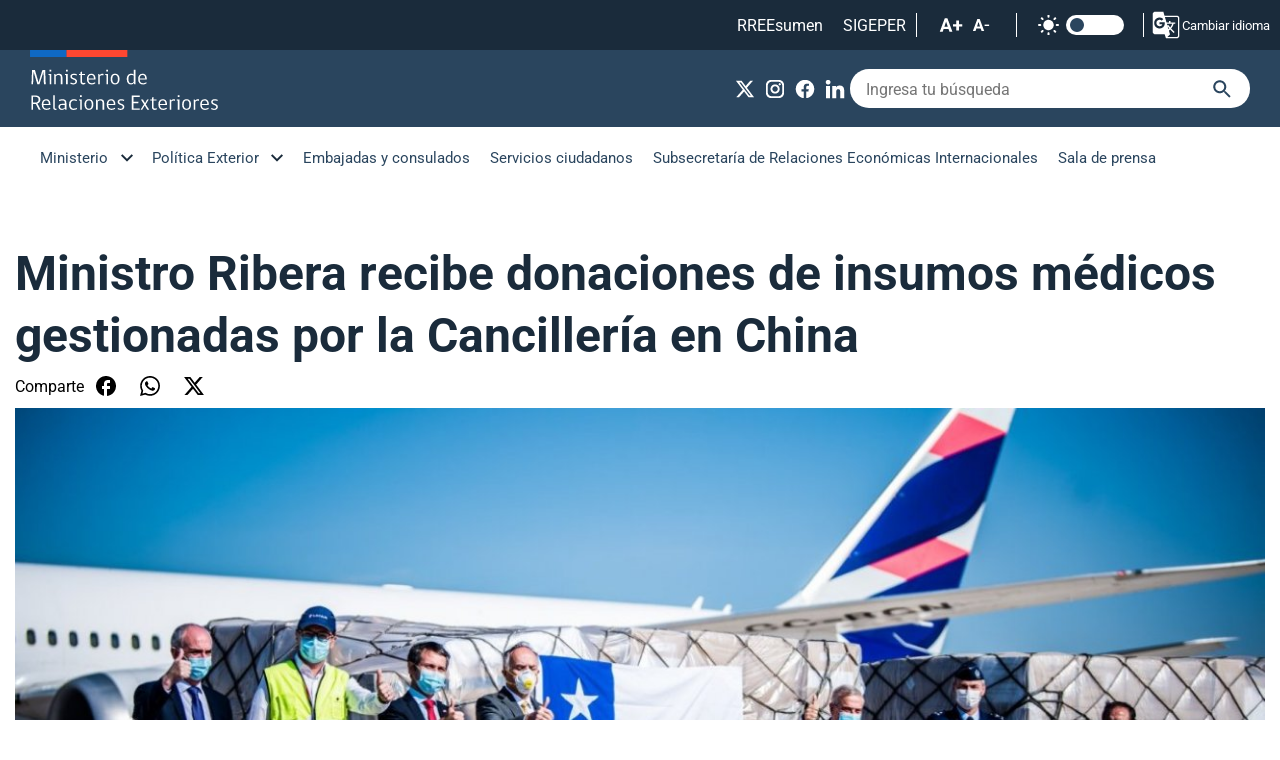

--- FILE ---
content_type: text/html; charset=utf-8
request_url: https://www.minrel.gob.cl/sala-de-prensa/ministro-ribera-recibe-donaciones-de-insumos-medicos-gestionadas-por-la
body_size: 8660
content:
<!DOCTYPE HTML>
<html lang="es-CL">
    <head>
        <!-- Meta tags -->
        

<!-- 20250520161900 -->
<title>Ministro Ribera recibe donaciones de insumos médicos gestionadas por la Cancillería en China | Ministerio de Relaciones Exteriores</title>
<meta name="robots" content="index,follow,noodp,noydir">
<meta charset="utf-8">
<meta name="description" content="">
<link rel="canonical" href="https://minrel.gob.cl/sala-de-prensa/ministro-ribera-recibe-donaciones-de-insumos-medicos-gestionadas-por-la">
<!-- utiles -->
<meta name="viewport" content="width=device-width, initial-scale=1.0">
<meta name="HandheldFriendly" content="True">
<meta name="format-detection" content="telephone=no">
<meta http-equiv="X-UA-Compatible" content="IE=edge">
<meta name="author" content="Ministerio de Relaciones Exteriores" >
<link rel="shorcut icon" href="/favicon.ico" type="image/x-icon">
<link rel="icon" href="/favicon.ico" type="image/x-icon">
<!-- Meta tags Twitter-->
<meta name="twitter:card" content="summary_large_image">

<meta name="twitter:title" content="Ministro Ribera recibe donaciones de insumos médicos gestionadas por la Cancillería en China | Ministerio de Relaciones Exteriores">
<meta name="twitter:description" content="">

<meta property="twitter:image" content="https://minrel.gob.cl/minrel/site/artic/20250520/imag/foto_0000000620250520161900/a3.jpeg">



<!-- Meta tags FB  -->
<meta property="og:url" content="https://minrel.gob.cl/sala-de-prensa/ministro-ribera-recibe-donaciones-de-insumos-medicos-gestionadas-por-la">
<meta property="og:type" content="website">
<meta property="og:title" content="Ministro Ribera recibe donaciones de insumos médicos gestionadas por la Cancillería en China | Ministerio de Relaciones Exteriores">
<meta property="og:description" content="">

<meta property="og:image" content="https://minrel.gob.cl/minrel/site/artic/20250520/imag/foto_0000000620250520161900/a3.jpeg">
<meta property="og:image:width" content="1200">
<meta property="og:image:height" content="461">
        


<script type="application/ld+json">
{
    "@context": "https://schema.org/",
    "@type": "NewsArticle",
    "mainEntityOfPage": {
        "@type": "Webpage",
        "name": "Ministerio de Relaciones Exteriores",
        "url": "https://minrel.gob.cl/sala-de-prensa/ministro-ribera-recibe-donaciones-de-insumos-medicos-gestionadas-por-la"
    },
    "headline": "<p>Ministro Ribera recibe donaciones de insumos médicos gestionadas por la Cancillería en China</p>",
    "image": [
        "https://minrel.gob.cl/minrel/site/artic/20250520/imag/foto_0000000620250520161900/a3.jpeg","https://minrel.gob.cl/minrel/site/artic/20250520/imag/foto_0000000520250520161900/a3.jpeg"
    ],
    "inLanguage": "es-ES",
    "datePublished": "2020-05-14T16:18:00-04:00",
    "author": {
        "@type": "organization",
        "name": "Ministerio de Relaciones Exteriores"
    },
    "publisher": {
        "@type": "organization",
        "logo": {"@type": "imageobject", "url": "https://minrel.gob.cl/minrel/imag/v1/logos/logo-main.svg"},
        "name": "Ministerio de Relaciones Exteriores",
        "sameAs": ["https://www.facebook.com/MinrelChile", "https://twitter.com/@Minrel_Chile"]
    }
}
</script>
        <!--CSS-->
        <link href="/minrel/css/css/main-av-1755618771-av-.css" rel="stylesheet" type="text/css">
<link href="/minrel/css/css/fonts-av-1755618771-av-.css" rel="stylesheet" type="text/css">
<link href="/minrel/css/css/layout-av-1755618771-av-.css" rel="stylesheet" type="text/css">
<link href="/minrel/css/css/swiper-bundle.min-av-1755618771-av-.css" rel="stylesheet" type="text/css">
        <link href="/minrel/css/css/articulo-av-1755618771-av-.css" rel="stylesheet" type="text/css">
        <link href="/minrel/css/css/estilos_vtxt-av-1755618771-av-.css" rel="stylesheet" type="text/css">
        <link rel="stylesheet" type="text/css" href="/minrel/css/css/print-av-1755618771-av-.css" media="print" />
        <!-- Global site tag (gtag.js) - Google Analytics -->
<script async src="https://www.googletagmanager.com/gtag/js?id=G-Y0L5D8MJJW"></script>
<script>
  window.dataLayer = window.dataLayer || [];
  function gtag(){dataLayer.push(arguments);}
  gtag('js', new Date());
  gtag('config', 'G-Y0L5D8MJJW');
</script>
    </head>
    <body class="articulo">
        
        <!-- saltar al contenido-->
        <div class="access1">
            <a href="#contenido-ppal" tabindex="-1">Click acá para ir directamente al contenido</a>
        </div>
        <!--HEADER-->
        <header id="header" class="header">
    <nav class="header__cont">
        <!-- menú Escritorio -->
        <!-- navegación principal -->
        <div class="header__top">
            <ul class="header__links-sec">
            	 
                <li><a href="https://sites.google.com/minrel.gob.cl/rreesumen2/inicio" target="_blank" alt="RREEsumen">RREEsumen</a></li>
                  
                <li><a href="https://diper.minrel.gov.cl/airh/serhumano/minrel.login" target="_blank" alt="SIGEPER">SIGEPER</a></li>
                 
                <li>
                    <!-- barra accesibilidad -->
                    <div class="acc-cont">
                        <div class="acc-holder">
                            <ul class="cont-access">
                                <li class="cont-access__buttons">
                                    <!-- A+ -->
                                    <span class="acc-icon ic-text-lg"></span>
                                    <!-- A- -->
                                    <span class="acc-icon ic-text-sm"></span>
                                </li>
                                <li>
                                    <label class="switch">
                                        <input type="checkbox" id="toggle-theme">
                                        <span class="slider round"></span>
                                    </label>
                                </li> <!-- Contrast -->
                            </ul>
                        </div>
                    </div>
                    <!-- FIN barra accesibilidad -->
                </li>
                
                <li>  
                    <div class="class-menu-translate google">
                        <div class="header__translate">
                            <button onclick="showDisclaimer()" class="btn-disclaimer"><img src="/minrel/imag/v1/icon/ic-translate.svg" alt=""> Cambiar idioma</button>
                        </div>
                        <div class="disclaimer">
                            <div id="disclaimer" class="disclaimer-box">
                                <button class="btn-close" onclick="closeDisclaimer()">
                                    <img src="/minrel/imag/v1/icon/ic-close-b.svg" alt="">
                                </button>
                                <div class="class-menu-translate google skiptranslate goog-te-gadget" id="google_translate_element">
                                </div>
                                <h2 class="tit">Aviso de exención de responsabilidad</h2>
                                <p class="baj">Esto es una traducción automática generada por el servicio de Google.</p>
                                <button class="btn-main" onclick="closeDisclaimer()">Cerrar</button>
                            </div>
                        </div>
                    </div>
                        <script type="text/javascript">
                            function googleTranslateElementInit() {
                                new google.translate.TranslateElement({pageLanguage: 'es', includedLanguages: 'en,es', layout: google.translate.TranslateElement.InlineLayout.SIMPLE, gaTrack: true}, 'google_translate_element');
                            }
                        </script>
                        <script type="text/javascript" src="https://translate.google.com/translate_a/element.js?cb=googleTranslateElementInit"></script>
                </li>
                
            </ul>
        </div>
        <div class="desktop">
            <div class="header__main">
                <div class="auxi">
                       
                    <figure class="header__logo">
                        <a href="https://www.minrel.gob.cl" target="_top">
                            <img src="/minrel/site/artic/20250519/imag/foto_0000000120250519181505/logo-main.svg" alt="Logo">
                        </a>
                    </figure>
                               
                    <div class="header__group">
                        <ul class="header__social">
                                 
                            <li><a href="https://x.com/Minrel_Chile" target="_blank"><img src="/minrel/site/artic/20250519/imag/foto_0000000120250519181614/ic-x-w.svg" alt="X"></a></li>
                                 
                            <li><a href="https://www.instagram.com/cancilleriachile/?hl=es" target="_blank"><img src="/minrel/site/artic/20250605/imag/foto_0000000320250605120632/Cosas_web_instagram.png" alt="Instagram"></a></li>
                                 
                            <li><a href="https://www.facebook.com/MinrelChile" target="_blank"><img src="/minrel/site/artic/20250605/imag/foto_0000000220250605121019/Cosas_web_facebook.png" alt="Facebook"></a></li>
                                 
                            <li><a href="https://www.linkedin.com/company/86350147/" target="_blank"><img src="/minrel/site/artic/20250605/imag/foto_0000000320250605120947/Cosas_web_linkedin.png" alt="LinkedIn"></a></li>
                              
                        </ul>
                        <!-- barra búsqueda -->
                        <form id="form_buscar" method="post" action="/cgi-bin/prontus_search.cgi">
                            <input type="hidden" id="search_prontus" name="search_prontus" value="minrel" />
                            <input type="hidden" name="search_idx" value="all" />
                            <input type="hidden" name="search_tmp" value="search.html" />
                            <input type="hidden" name="search_modo" value="and" />
                            <input type="hidden" name="search_orden" value="cro" />
                            <div class="header__search">
                                <input type="text" class="search-input" name="search_texto" placeholder="Ingresa tu búsqueda">
                                <button class="search-icon" type="submit"><img src="/minrel/imag/v1/icon/ic-search-b.svg" alt=""></button>
                            </div>
                        </form>
                        <!-- FIN barra búsqueda -->
                    </div>
                </div>
            </div>
            <div class="header__bottom">
                <div class="auxi">
                    <!-- menu -->
                    <ul class="header__links">
                        
                        
                        <li class="desp">
                            <a href="#">Ministerio</a>
                            <ul class="sub-menu">
                                  
                                <li><a href="/ministerio/autoridades" target="_top">Autoridades</a></li>
                                    
                                <li><a href="/ministerio/mision-objetivos-y-valores" target="_top">Misión, objetivos y valores</a></li>
                                    
                                <li><a href="/ministerio/organigrama" target="_top">Organigrama</a></li>
                                    
                                <li><a href="/direcciones" target="_top">Direcciones</a></li>
                                    
                                <li><a href="/ministerio/sitios-relacionados" target="_top">Sitios relacionados</a></li>
                                    
                                <li><a href="/ceremonial-y-protocolo" target="_top">Ceremonial y protocolo</a></li>
                                    
                                <li><a href="/archivo-general-historico" target="_top">Archivo General Histórico</a></li>
                                    
                                <li><a href="/gestion-publica" target="_top">Gestión Pública</a></li>
                                                          
                            </ul>
                        </li>
                        
                        
                        
                        
                        <li class="desp">
                            <a href="#">Política Exterior</a>
                            <ul class="sub-menu">
                                  
                                <li><a href="/politica-exterior/principios-y-prioridades" target="_top">Principios y prioridades</a></li>
                                    
                                <li><a href="/politica-exterior/asuntos-bilaterales" target="_top">Asuntos bilaterales</a></li>
                                    
                                <li><a href="/division-de-asuntos-multilaterales" target="_blank">Asuntos multilaterales</a></li>
                                    
                                <li><a href="/secretaria-general-politica-exterior" target="_top">Secretaría General de Política Exterior</a></li>
                                      
                                <li><a href="https://politicaexteriorfeminista.minrel.gob.cl" target="_blank">Política Exterior Feminista</a></li>
                                                              
                            </ul>
                        </li>
                        
                        
                        
                        
                        <li><a href="https://www.chile.gob.cl" target="_blank">Embajadas y consulados</a></li>
                        
                        
                        <li><a href="/servicios-ciudadanos" target="_top">Servicios ciudadanos</a></li>
                        
                        
                        <li><a href="https://www.subrei.gob.cl" target="_blank">Subsecretaría de Relaciones Económicas Internacionales</a></li>
                        
                        
                        <li><a href="/minrel/sala-de-prensa/p/1" target="_top">Sala de prensa</a></li>
                        
                    </ul>
                    <!-- menú -->
                </div>
            </div>
            <!-- /navegación principal -->
        </div>
        <!-- FIN menú Escritorio -->
        <!-- menú móvil -->
        <div class="menu-responsive mobile">
            <div class="top-bar">
                <figure class="cont-logo">
                      
                    <a href="https://www.minrel.gob.cl" target="_top">
                        <img src="/minrel/site/artic/20250519/imag/foto_0000000120250519181505/logo-main.svg" alt="Logo">
                    </a>
                                
                </figure>
                <div class="btns-sec">
                    <input class="menu-btn" type="checkbox" id="menu-btn">
                    <label class="menu-icon" for="menu-btn"><span class="navicon"></span></label>
                </div>
            </div>
            <nav class="menu">
                <!-- barra búsqueda -->
                <form id="form_buscar" method="post" action="/cgi-bin/prontus_search.cgi">
                    <input type="hidden" id="search_prontus" name="search_prontus" value="minrel" />
                    <input type="hidden" name="search_idx" value="all" />
                    <input type="hidden" name="search_tmp" value="search.html" />
                    <input type="hidden" name="search_modo" value="and" />
                    <input type="hidden" name="search_orden" value="cro" />
                    <div class="menu__search">
                        <input type="text" class="search-input" name="search_texto" placeholder="Ingresa tu búsqueda">
                        <button class="search-icon" type="submit"><img src="/minrel/imag/v1/icon/ic-search-b.svg" alt=""></button>
                    </div>
                </form>
                <!-- FIN barra búsqueda -->
                <ul class="menu__links">
                    
                    
                    <li class="accordionItem close">
                        <a href="#" class="main-link accordionItemHeading link">Ministerio <figure class="arrow"><img src="/minrel/imag/v1/icon/ic-chevron-down-b.svg" alt=""></figure></a>
                        <ul class="accordionItemContent">
                              
                            <li><a href="/ministerio/autoridades" target="_top">Autoridades</a></li>
                                
                            <li><a href="/ministerio/mision-objetivos-y-valores" target="_top">Misión, objetivos y valores</a></li>
                                
                            <li><a href="/ministerio/organigrama" target="_top">Organigrama</a></li>
                                
                            <li><a href="/direcciones" target="_top">Direcciones</a></li>
                                
                            <li><a href="/ministerio/sitios-relacionados" target="_top">Sitios relacionados</a></li>
                                
                            <li><a href="/ceremonial-y-protocolo" target="_top">Ceremonial y protocolo</a></li>
                                
                            <li><a href="/archivo-general-historico" target="_top">Archivo General Histórico</a></li>
                                
                            <li><a href="/gestion-publica" target="_top">Gestión Pública</a></li>
                                                      
                        </ul>
                    </li>
                                      
                    
                    
                    
                    <li class="accordionItem close">
                        <a href="#" class="main-link accordionItemHeading link">Política Exterior <figure class="arrow"><img src="/minrel/imag/v1/icon/ic-chevron-down-b.svg" alt=""></figure></a>
                        <ul class="accordionItemContent">
                              
                            <li><a href="/politica-exterior/principios-y-prioridades" target="_top">Principios y prioridades</a></li>
                                
                            <li><a href="/politica-exterior/asuntos-bilaterales" target="_top">Asuntos bilaterales</a></li>
                                
                            <li><a href="/division-de-asuntos-multilaterales" target="_blank">Asuntos multilaterales</a></li>
                                
                            <li><a href="/secretaria-general-politica-exterior" target="_top">Secretaría General de Política Exterior</a></li>
                                  
                            <li><a href="https://politicaexteriorfeminista.minrel.gob.cl" target="_blank">Política Exterior Feminista</a></li>
                                                          
                        </ul>
                    </li>
                                      
                    
                    
                                      
                    <li><a href="https://www.chile.gob.cl" target="_blank">Embajadas y consulados</a></li>
                    
                                      
                    <li><a href="/servicios-ciudadanos" target="_top">Servicios ciudadanos</a></li>
                    
                                      
                    <li><a href="https://www.subrei.gob.cl" target="_blank">Subsecretaría de Relaciones Económicas Internacionales</a></li>
                    
                                      
                    <li><a href="/minrel/sala-de-prensa/p/1" target="_top">Sala de prensa</a></li>
                    
                </ul>
                <ul class="cont-access">
                    <li class="access">
                        <label class="switch">
                            <input type="checkbox" id="toggle-theme-mobile">
                            <span class="slider round"></span>
                        </label>
                        <p class="txt-light">modo claro</p>
                        <p class="txt-dark">modo oscuro</p>
                    </li>
                </ul>
            </nav>
        </div>
        <!-- FIN menú móvil -->
        <div class="separa"></div>
    </nav>
    <script>
        function showDisclaimer() {
        var disclaimer = document.getElementById("disclaimer");
        disclaimer.style.display = "block";
        }

        function closeDisclaimer() {
        var disclaimer = document.getElementById("disclaimer");
        disclaimer.style.display = "none";
        }
    </script>
</header>
        <!--/HEADER-->
        <!--CONTENIDO-->
        <div class="main">
            <!-- destacado principal -->
            <header class="enc-main enc-main__art">
                <div class="auxi">
                    <div class="enc-main__content">
                        
                        <h2 class="enc-main__title">Ministro Ribera recibe donaciones de insumos médicos gestionadas por la Cancillería en China</h2>
                        <ul class="tools">
    <li class="tools__title">Comparte</li>
    <li><a href="https://www.facebook.com/sharer/sharer.php?u=https://minrel.gob.cl/sala-de-prensa/ministro-ribera-recibe-donaciones-de-insumos-medicos-gestionadas-por-la" target="_blank"><img src="/minrel/imag/v1/icon/ic-facebook-b.svg" alt=""></a></li>
    <li><a href="https://api.whatsapp.com/send?text=Leyendo%20Ministro Ribera recibe donaciones de insumos médicos gestionadas por la Cancillería en China%20en%20https://minrel.gob.cl/sala-de-prensa/ministro-ribera-recibe-donaciones-de-insumos-medicos-gestionadas-por-la" target="_blank"><img src="/minrel/imag/v1/icon/ic-whatsapp-b.svg" alt=""></a></li>
    <li><a href="https://twitter.com/intent/tweet?text=Leyendo%20Ministro Ribera recibe donaciones de insumos médicos gestionadas por la Cancillería en China%20en&url=https://minrel.gob.cl/sala-de-prensa/ministro-ribera-recibe-donaciones-de-insumos-medicos-gestionadas-por-la" target="_blank"><img src="/minrel/imag/v1/icon/ic-x-b.svg" alt=""></a></li>
</ul>


                        
                        <img class="enc-main__img" src="/minrel/site/artic/20250520/imag/foto_0000000120250520161900/a3.jpeg" alt="Ministro Ribera recibe donaciones de insumos médicos gestionadas por la Cancillería en China">
                        
                        
                        <p class="enc-main__date">Jueves, 14 de mayo de 2020</p>
                        
                    </div>
                </div>
            </header>
            <!-- /destacado principal -->
            <!-- artículo  -->
            <section class="art-content">
                <div class="auxi">
                    

                    <!--STIT_vtxt_cuerpo-->
                    
                    
<!--STIT_vtxt_cuerpo-->
<div class="anclas">
    
</div>
<!--/STIT_vtxt_cuerpo-->


                    <div class="CUERPO">
                        <p>Hasta la losa del aeropuerto Arturo Merino Benítez llegó el Canciller, Teodoro Ribera, junto al Ministro de Salud, Jaime Mañalich, y al Subsecretario de Relaciones Económicas Internacionales (Subrei), Rodrigo Yáñez, para recibir el avión Latam 1204 proveniente de Beijing, China (vía Sydney). El vuelo trajo al país 60 ventiladores mecánicos no invasivos, 1.664.900 mascarillas y otros elementos de protección, donados en China por personas y empresas de ese país, para hacer frente a la emergencia sanitaria generada por el Covid- 19.</p>
<p>El cargamento de 21 toneladas de insumos médicos, donados gracias a la campaña solidaria "China ayuda a Chile", coordinada por la Cancillería y la Embajada de Chile en China –encabezada por Luis Schmidt–, cuando ambos países celebran 50 años de relaciones diplomáticas, está avaluado en 2,5 millones de dólares. Se trata de la primera de tres cargas de donaciones que serán recibidas.</p>
<p>Entre los insumos que contiene, se encuentran 215 mil guantes, 19.960 termómetros digitales, 2.500 kits de toma de muestras Covid-19, 15.180 trajes de aislamiento, 1.800 lentes de protección, tres cabinas de desinfección, dos cámaras de temperatura, dos cámaras termográficas infrarrojas y una unidad de cuarentena epidémica.</p>
<p>La donación total, valorada en 6 a 8 millones de dólares, involucró a compañías e instituciones como Alibaba, JDCom, China Minmetals, Chinalco, Youtong, Didi, Dahua y la Univesidad de Tsinghua.</p>
<p><img src="https://www.minrel.gob.cl/minrel/site/artic/20200519/imag/foto_0000001020200519160744/a2.jpeg" class="responsive-img"> </p>
<p>"Desde el inicio de esta pandemia, la Cancillería ha trabajado con mucha fuerza y ha volcado todos sus esfuerzos tanto en ayudar a regresar a los chilenos que han quedado varados en distintos países, como en conseguir donde haga falta los insumos médicos que nos ayuden a superar la emergencia. Hoy ponemos esta generosa donación en manos del Ministerio de Salud para que vaya en directa ayuda de nuestros compatriotas", destacó el Canciller Ribera, apenas aterrizó el avión.</p>
<p>El Subsecretario de Relaciones Económicas Internacionales, Rodrigo Yáñez, agregó que, en el marco de la emergencia sanitaria, Subrei ha puesto la política comercial a favor de la ciudadanía, desempeñando un rol articulador en la facilitación del comercio.</p>
<p>"Nuestra gestión ha estado enfocada en asegurar el flujo del comercio con énfasis en insumos médicos críticos para enfrentar esta pandemia. Por medio de un trabajo articulado hemos podido concretar un puente aéreo de ayuda humanitaria dadas las buenas relaciones que Chile tiene con nuestros socios comerciales en Oceanía y el Asia Pacífico", dijo.</p>
<p>Cabe destacar que, por primera vez, Grupo Latam aterrizó en Beijing para ir en búsqueda de insumos médicos, en un vuelo que representó una compleja operación en términos logísticos y de conectividad. </p>
                    </div>
                    

                    

                    
                    
                    
                
                    
                    <!-- Validación de archivos adjuntos-->
























                    
                </div>
            </section>

            <!-- artículos relacionados -->
            

    






<section class="box__arts bg-lightblue">
        <div class="auxi">
            <div class="block-head">
                <h2 class="block-head__title">Relacionados</h2>
            </div>
            <div class="grid gap-m-20">
                <div class="grid__col g-xs-12 g-sm-12 g-md-12 g-lg-6 g-xl-6">
                    <article class="card">
                        <div class="card__auxi">
                            <figure class="card__img">
                                
                                <img src="/minrel/site/artic/20260120/imag/foto_0000000420260120155929/DSC09975.jpg" alt="">
                                
                                
                            </figure>
                            <div class="card__content">
                                <a href="/sala-de-prensa/canciller-se-reune-con-la-representante-regional-de-acnur">
                                    <p class="card__date">Martes 20 de enero de 2026</p>
                                    <h3 class="card__title">Canciller se reúne con la representante regional de Acnur</h3>
                                </a>
                            </div>
                        </div>
                    </article>
                </div>
                <div class="grid__col g-xs-12 g-sm-12 g-md-12 g-lg-6 g-xl-6">




                    
                    <article class="card card__txt">
                        <div class="card__auxi">
                            <div class="card__content">
                                <a href="/sala-de-prensa/chile-y-japon-firman-acuerdo-para-la-transaccion-de-creditos-de-carbono">
                                    <p class="card__date">Viernes 16 de enero de 2026</p>
                                    <h3 class="card__title">Chile y Japón firman acuerdo para la transacción de créditos de carbono</h3>
                                </a>
                            </div>
                        </div>
                    </article>




                    
                    <article class="card card__txt">
                        <div class="card__auxi">
                            <div class="card__content">
                                <a href="/sala-de-prensa/canciller-participa-en-comision-de-alto-nivel-para-el-corredor-bioceanico">
                                    <p class="card__date">Viernes 16 de enero de 2026</p>
                                    <h3 class="card__title">Canciller participa en Comisión de Alto Nivel para el Corredor Bioceánico Vial</h3>
                                </a>
                            </div>
                        </div>
                    </article>




                    
                    <article class="card card__txt">
                        <div class="card__auxi">
                            <div class="card__content">
                                <a href="/sala-de-prensa/canciller-en-congreso-del-futuro-el-acuerdo-bbnj-representa-uno-de-los">
                                    <p class="card__date">Viernes 16 de enero de 2026</p>
                                    <h3 class="card__title">Canciller en Congreso Futuro: “El Acuerdo BBNJ representa uno de los mayores avances del multilateralismo oceánico en las últimas décadas”</h3>
                                </a>
                            </div>
                        </div>
                    </article>






                </div>
        </div>
    </div>
</section>


    

           
            <!-- FIN artículos relacionados -->
            

        </div>
        <!--/CONTENIDO-->

        <!--FOOTER-->
        <!--FOOTER-->
<footer class="footer">
	<div class="auxi">
		<div class="footer__top">
			   
                <a href="/minrel/site/edic/base/port/inicio.html" target="_top" class="footer__logo">
                 <img src="/minrel/site/artic/20250519/imag/foto_0000000120250519182523/logo-footer.svg" alt="Logo footer">
				</a>
			   
			<div class="footer__btns">
				  
				<ul class="footer__social">
                      
				</ul>
			</div>
		</div>
		<div class="footer__row">
			 
			<ul class="footer__col">
				<li class="footer__title">Links de interés</li>
                  
                <li><a href="https://participacionciudadana.minrel.gob.cl" target="_blank">Participación Ciudadana</a></li>
                    
                <li><a href="https://tramites.minrel.gov.cl/consultaciudadana/" target="_blank">Consulta Ciudadana</a></li>
                    
                <li><a href="https://diper.minrel.gov.cl/airh/rys/minrel.site" target="_blank">Reclutamiento y Selección</a></li>
                    
                <li><a href="https://bibliotecaacade.minrel.gov.cl" target="_top">Biblioteca Ministerio de RR.EE.</a></li>
                        
                <li><a href="/politica-de-privacidad" target="_blank">Política de Privacidad</a></li>
                    
                <li><a href="https://www.leylobby.gob.cl/instituciones/AC001" target="_blank">Plataforma Ley de Lobby</a></li>
                    
                <li><a href="https://subrel.cerofilas.gob.cl" target="_blank">Atención Ciudadana</a></li>
                                          
			</ul>
			    
			<ul class="footer__col">
                  
                <li><a href="https://www.subrei.gob.cl" target="_blank">Subsecretaría de Relaciones Económicas Internacionales</a></li>
                    
                <li><a href="https://www.prochile.gob.cl" target="_blank">ProChile</a></li>
                    
                <li><a href="https://www.inach.cl" target="_blank">Inach</a></li>
                    
                <li><a href="https://www.marcachile.cl" target="_blank">Marca Chile</a></li>
                    
                <li><a href="https://www.agci.cl" target="_blank">AGCID</a></li>
                    
                <li><a href="https://academiadiplomatica.cl" target="_blank">Academia Diplomática</a></li>
                    
                <li><a href="https://www.dirac.gob.cl/dirac/site/edic/base/port/inicio.html" target="_blank">Dirección de Asuntos Culturales</a></li>
                                            
			</ul>
			   
			<ul class="footer__col">
                  
                <li><a href="https://sites.google.com/minrel.gob.cl/rreesumen2/inicio" target="_blank">RREEsumen</a></li>
                    
                <li><a href="https://sites.google.com/minrel.gob.cl/intranet-minrel/" target="_blank">Intranet</a></li>
                    
                <li><a href="https://accounts.google.com/ServiceLogin/signinchooser?service=mail&passive=true&rm=false&continue=https%3A%2F%2Fmail.google.com%2Fmail%2F&ss=1&scc=1&ltmpl=default&ltmplcache=2&emr=1&osid=1&flowName=GlifWebSignIn&flowEntry=ServiceLogin" target="_blank">Webmail</a></li>
                    
                <li><a href="https://diper.minrel.gov.cl/airh/serhumano/minrel.login" target="_blank">SIGEPER</a></li>
                                                  
			</ul>
			 
		</div>
		<div class="footer__bottom">
			
			<h3 class="footer__title">Ubicación y Contacto</h3>
			<div class="footer__txt">
				<p>Dirección: Teatinos 180, primer piso, Santiago, Chile.</p>
<p>Atención presencial: Agustinas 1320, primer piso, Santiago, Chile. Horario: Lunes a Viernes de 09:00 a 14:00 horas.</p>
<p>Call-Center: 800 364 600. Horario de atención: Lunes a jueves de 8:30 a 17:30 hrs.  y viernes de 8:30 a 17:00 hrs.</p>
<p>&nbsp;</p>
<p>Para consultas, ingresar a: subrel.cerofilas.gob.cl</p>
			</div>
			
		</div>
	</div>
</footer>
<!--/FOOTER-->
        <!--/FOOTER-->
        <!--JS-->
        <script src="/prontus/front/js-local/jquery/jquery.min-av-1755618771-av-.js"></script>
<script src="/minrel/js-local/swiper-bundle.min-av-1755618771-av-.js"></script>
<script src="/minrel/js-local/Main.class-av-1755618771-av-.js"></script>
<script src="/minrel/js-local/fontSize-av-1755618771-av-.js"></script>

        
    </body>
</html>

--- FILE ---
content_type: image/svg+xml
request_url: https://www.minrel.gob.cl/minrel/imag/v1/icon/ic-close-b.svg
body_size: -628
content:
<svg width="24" height="24" viewBox="0 0 24 24" fill="none" xmlns="http://www.w3.org/2000/svg">
<path d="M6.4 19L5 17.6L10.6 12L5 6.4L6.4 5L12 10.6L17.6 5L19 6.4L13.4 12L19 17.6L17.6 19L12 13.4L6.4 19Z" fill="#1A2B3B"/>
</svg>


--- FILE ---
content_type: image/svg+xml
request_url: https://www.minrel.gob.cl/minrel/imag/v1/icon/ic-whatsapp-b.svg
body_size: 20
content:
<svg width="24" height="24" viewBox="0 0 24 24" fill="none" xmlns="http://www.w3.org/2000/svg">
<path d="M19.0498 4.90999C18.1329 3.9841 17.0408 3.24996 15.8373 2.75036C14.6338 2.25075 13.3429 1.99568 12.0398 1.99999C6.5798 1.99999 2.1298 6.44999 2.1298 11.91C2.1298 13.66 2.5898 15.36 3.4498 16.86L2.0498 22L7.2998 20.62C8.7498 21.41 10.3798 21.83 12.0398 21.83C17.4998 21.83 21.9498 17.38 21.9498 11.92C21.9498 9.26999 20.9198 6.77999 19.0498 4.90999ZM12.0398 20.15C10.5598 20.15 9.1098 19.75 7.8398 19L7.5398 18.82L4.4198 19.64L5.2498 16.6L5.0498 16.29C4.22735 14.9771 3.79073 13.4593 3.7898 11.91C3.7898 7.36999 7.4898 3.66999 12.0298 3.66999C14.2298 3.66999 16.2998 4.52999 17.8498 6.08999C18.6174 6.85386 19.2257 7.76254 19.6394 8.76332C20.0531 9.76411 20.264 10.8371 20.2598 11.92C20.2798 16.46 16.5798 20.15 12.0398 20.15ZM16.5598 13.99C16.3098 13.87 15.0898 13.27 14.8698 13.18C14.6398 13.1 14.4798 13.06 14.3098 13.3C14.1398 13.55 13.6698 14.11 13.5298 14.27C13.3898 14.44 13.2398 14.46 12.9898 14.33C12.7398 14.21 11.9398 13.94 10.9998 13.1C10.2598 12.44 9.7698 11.63 9.6198 11.38C9.4798 11.13 9.5998 11 9.7298 10.87C9.8398 10.76 9.9798 10.58 10.0998 10.44C10.2198 10.3 10.2698 10.19 10.3498 10.03C10.4298 9.85999 10.3898 9.71999 10.3298 9.59999C10.2698 9.47999 9.7698 8.25999 9.5698 7.75999C9.3698 7.27999 9.1598 7.33999 9.0098 7.32999H8.5298C8.3598 7.32999 8.0998 7.38999 7.8698 7.63999C7.6498 7.88999 7.0098 8.48999 7.0098 9.70999C7.0098 10.93 7.8998 12.11 8.0198 12.27C8.1398 12.44 9.7698 14.94 12.2498 16.01C12.8398 16.27 13.2998 16.42 13.6598 16.53C14.2498 16.72 14.7898 16.69 15.2198 16.63C15.6998 16.56 16.6898 16.03 16.8898 15.45C17.0998 14.87 17.0998 14.38 17.0298 14.27C16.9598 14.16 16.8098 14.11 16.5598 13.99Z" fill="black"/>
</svg>


--- FILE ---
content_type: image/svg+xml
request_url: https://www.minrel.gob.cl/minrel/imag/v1/icon/ic-chevron-down-b.svg
body_size: -604
content:
<svg width="24" height="24" viewBox="0 0 24 24" fill="none" xmlns="http://www.w3.org/2000/svg">
<path d="M16.59 8.29501L12 12.875L7.41 8.29501L6 9.70501L12 15.705L18 9.70501L16.59 8.29501Z" fill="#1A2B3B"/>
</svg>
